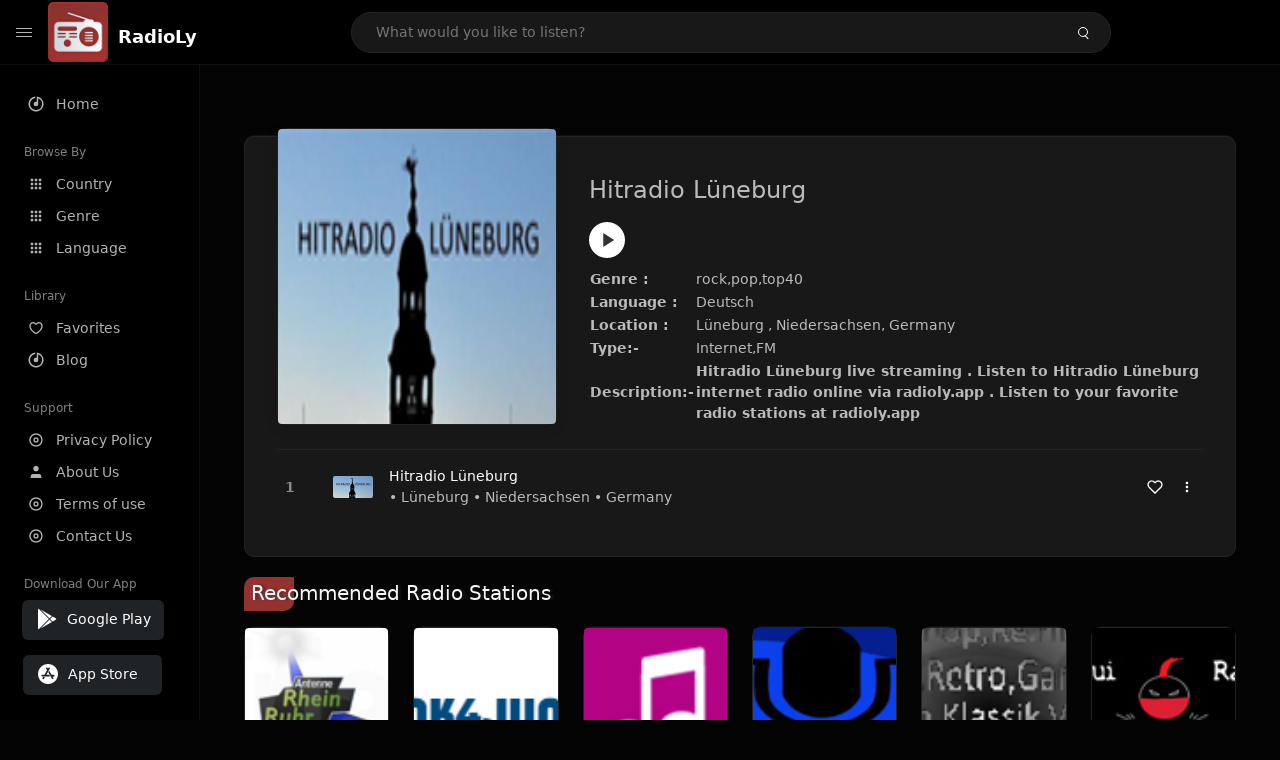

--- FILE ---
content_type: text/html; charset=UTF-8
request_url: https://radioly.app/radio/de.hitradio/
body_size: 11697
content:
<!DOCTYPE html><html lang="en"><head> <meta charset="UTF-8"> <meta name="viewport" content="width=device-width, user-scalable=no, initial-scale=1.0, maximum-scale=1.0, minimum-scale=1.0"> <meta http-equiv="X-UA-Compatible" content="ie=edge"> <title>Hitradio Lüneburg FM Listen Live Online | Niedersachsen, Germany - RadioLy</title><meta name="description" content="Listen Online Hitradio Lüneburg FM live from Niedersachsen, Germany and more than 50000 worldwide online radio stations including rock,pop,top40 and many more. "> <meta name="keywords" content="Radio Station, Live Radio, Online Radio, Radio Tuner, Local Radio, AM Radio, AM FM Radio, FM Radio"><meta property="al:web:url" content="https://radioly.app/radio/de.hitradio/" /><meta property="og:site_name" content="RadioLy"><meta property="og:title" content="Hitradio Lüneburg FM Listen Live Online | Niedersachsen, Germany - RadioLy" /><meta property="og:image" content="https://d371i8ihhgym7w.cloudfront.net/37076.png"><meta property="og:url" content="https://radioly.app/radio/de.hitradio/" /><meta property="og:description" content="Listen Online Hitradio Lüneburg FM live from Niedersachsen, Germany and more than 50000 worldwide online radio stations including rock,pop,top40 and many more." /><meta name="twitter:card" content="summary" /><meta name="twitter:title" content="Hitradio Lüneburg FM Listen Live Online | Niedersachsen, Germany - RadioLy" /><meta name="twitter:url" content="https://radioly.app/radio/de.hitradio/" /><meta property="twitter:image" content="https://d371i8ihhgym7w.cloudfront.net/37076.png"><meta name="twitter:description" content="Listen Online Hitradio Lüneburg FM live from Niedersachsen, Germany and more than 50000 worldwide online radio stations including rock,pop,top40 and many more.." /><link rel="canonical" href="https://radioly.app/radio/de.hitradio/">  <link href="https://radioly.app/RadioLy.ico" rel="icon" sizes="32x32"> <link href="https://radioly.app/RadioLy.ico" rel="icon" sizes="192x192">  <link rel="apple-touch-icon" href="https://radioly.app/RadioLy.ico"> <link rel="apple-touch-icon" sizes="152x152" href="https://radioly.app/RadioLy.ico"> <link rel="apple-touch-icon" sizes="180x180" href="https://radioly.app/RadioLy.ico"> <link rel="apple-touch-icon" sizes="167x167" href="https://radioly.app/RadioLy.ico">  <link rel="preconnect" href="https://fonts.googleapis.com"> <link rel="preconnect" href="https://fonts.gstatic.com" crossorigin> <link href="https://fonts.googleapis.com/css2?family=Open+Sans:wght@300;400;500;600;700;800&display=swap" rel="stylesheet">  <link rel="stylesheet" href="https://radioly.app/css/vendors.bundle.css" type="text/css"> <link rel="stylesheet" href="https://radioly.app/css/styles.css" type="text/css">   <script>var base_url = 'https://radioly.app/';</script> <script async src="https://www.googletagmanager.com/gtag/js?id=UA-133828896-1"></script><script> window.dataLayer = window.dataLayer || []; function gtag(){dataLayer.push(arguments);} gtag('js', new Date()); gtag('config', 'UA-133828896-1');</script><script type="text/javascript" src="//monu.delivery/site/c/9/fc5c75-7d49-4288-b9fe-92275e04f36e.js" data-cfasync="false"></script></head><style>body.pb-theme-dark { background-color: #040404 !important;}</style><body class="pb-theme-dark"> <div id="pb_wrapper"> <div id="pb_progress"></div>  <header id="pb_header"><div class="pb-header-container"> <div class="pb-header-left"> <button type="button" id="pb_hamburger"> <span class="pb-icon-nav"></span> </button>  <a style="display: block;" href="https://radioly.app/" class="pb-brand pb-brand-logo pb-page-link"> <img src="https://d371i8ihhgym7w.cloudfront.net/logo.png" alt="" style="width: 60px; border-radius: 3px; margin-right: 10px; height:60px"> </a> <a href="https://radioly.app/" class="web-title pb-brand pb-page-link" style="z-index: 1; margin-top: 8px;">RadioLy</a> </div> <div class="pb-search-form mx-sm-auto"> <input type="text" id="pb-search-input" placeholder="What would you like to listen?"> <button type="button" id="pb_search_icon" class="ms-auto btn p-0"> <i class="pb-icon-search"></i> </button>  </div><nav class="navbar flex-shrink-0"><ul class="navbar-nav flex-row align-items-center"> </ul></nav></div></header>   <aside id="pb_aside"> <nav class="navbar"> <ul class="navbar-nav"> <li class="nav-item "> <a class="nav-link pb-page-link" href="/"> <svg class="nav-link__icon" xmlns="http://www.w3.org/2000/svg" width="18" height="18" viewBox="0 0 24 24" fill="currentColor" stroke-width="2" stroke-linecap="round" stroke-linejoin="round" aria-hidden="true" role="img" focusable="false"> <g> <path fill="none" d="M0 0h24v24H0z"/> <path d="M15 4.582V12a3 3 0 1 1-2-2.83V2.05c5.053.501 9 4.765 9 9.95 0 5.523-4.477 10-10 10S2 17.523 2 12c0-5.185 3.947-9.449 9-9.95v2.012A8.001 8.001 0 0 0 12 20a8 8 0 0 0 3-15.418z"/> </g> </svg> <span class="nav-link__text">Home</span> </a> </li> <li class="nav-item mt-3"> <span class="pb-aside__title">Browse By</span> </li> <li class="nav-item "> <a class="nav-link pb-page-link" href="https://radioly.app/country/"> <svg class="nav-link__icon" xmlns="http://www.w3.org/2000/svg" width="16" height="16" viewBox="0 0 24 24" fill="currentColor" stroke-width="2" stroke-linecap="round" stroke-linejoin="round" aria-hidden="true" role="img" focusable="false"> <path d="M4 8h4V4H4v4zm6 12h4v-4h-4v4zm-6 0h4v-4H4v4zm0-6h4v-4H4v4zm6 0h4v-4h-4v4zm6-10v4h4V4h-4zm-6 4h4V4h-4v4zm6 6h4v-4h-4v4zm0 6h4v-4h-4v4z" /> </svg> <span class="nav-link__text">Country</span> </a> </li> <li class="nav-item "> <a class="nav-link pb-page-link" href="https://radioly.app/genre/"> <svg class="nav-link__icon" xmlns="http://www.w3.org/2000/svg" width="16" height="16" viewBox="0 0 24 24" fill="currentColor" stroke-width="2" stroke-linecap="round" stroke-linejoin="round" aria-hidden="true" role="img" focusable="false"> <path d="M4 8h4V4H4v4zm6 12h4v-4h-4v4zm-6 0h4v-4H4v4zm0-6h4v-4H4v4zm6 0h4v-4h-4v4zm6-10v4h4V4h-4zm-6 4h4V4h-4v4zm6 6h4v-4h-4v4zm0 6h4v-4h-4v4z" /> </svg> <span class="nav-link__text">Genre</span> </a> </li> <li class="nav-item "> <a class="nav-link pb-page-link" href="https://radioly.app/language/"> <svg class="nav-link__icon" xmlns="http://www.w3.org/2000/svg" width="16" height="16" viewBox="0 0 24 24" fill="currentColor" stroke-width="2" stroke-linecap="round" stroke-linejoin="round" aria-hidden="true" role="img" focusable="false"> <path d="M4 8h4V4H4v4zm6 12h4v-4h-4v4zm-6 0h4v-4H4v4zm0-6h4v-4H4v4zm6 0h4v-4h-4v4zm6-10v4h4V4h-4zm-6 4h4V4h-4v4zm6 6h4v-4h-4v4zm0 6h4v-4h-4v4z" /> </svg> <span class="nav-link__text">Language</span> </a> </li> <li class="nav-item mt-3"> <span class="pb-aside__title">Library</span> </li> <li class="nav-item "> <a class="nav-link pb-page-link" href="https://radioly.app/favorites/"> <svg class="nav-link__icon" xmlns="http://www.w3.org/2000/svg" width="16" height="16" viewBox="0 0 24 24" fill="currentColor" stroke-width="2" stroke-linecap="round" stroke-linejoin="round" aria-hidden="true" role="img" focusable="false"> <g> <path fill="none" d="M0 0H24V24H0z"/> <path d="M16.5 3C19.538 3 22 5.5 22 9c0 7-7.5 11-10 12.5C9.5 20 2 16 2 9c0-3.5 2.5-6 5.5-6C9.36 3 11 4 12 5c1-1 2.64-2 4.5-2zm-3.566 15.604c.881-.556 1.676-1.109 2.42-1.701C18.335 14.533 20 11.943 20 9c0-2.36-1.537-4-3.5-4-1.076 0-2.24.57-3.086 1.414L12 7.828l-1.414-1.414C9.74 5.57 8.576 5 7.5 5 5.56 5 4 6.656 4 9c0 2.944 1.666 5.533 4.645 7.903.745.592 1.54 1.145 2.421 1.7.299.189.595.37.934.572.339-.202.635-.383.934-.571z"/> </g> </svg> <span class="nav-link__text">Favorites</span> </a> </li><li class="nav-item "> <a class="nav-link pb-page-link" href="https://radioly.app/blog/"><svg class="nav-link__icon" xmlns="http://www.w3.org/2000/svg" width="18" height="18" viewBox="0 0 24 24" fill="currentColor" stroke-width="2" stroke-linecap="round" stroke-linejoin="round" aria-hidden="true" role="img" focusable="false"> <g> <path fill="none" d="M0 0h24v24H0z"/> <path d="M15 4.582V12a3 3 0 1 1-2-2.83V2.05c5.053.501 9 4.765 9 9.95 0 5.523-4.477 10-10 10S2 17.523 2 12c0-5.185 3.947-9.449 9-9.95v2.012A8.001 8.001 0 0 0 12 20a8 8 0 0 0 3-15.418z"/> </g></svg> <span class="nav-link__text">Blog</span> </a></li><li class="nav-item mt-3"> <span class="pb-aside__title">Support</span></li><li class="nav-item "> <a class="nav-link pb-page-link" href="https://radioly.app/privacy-policy/"><svg class="nav-link__icon" xmlns="http://www.w3.org/2000/svg" width="16" height="16" viewBox="0 0 24 24" fill="currentColor" stroke-width="2" stroke-linecap="round" stroke-linejoin="round" aria-hidden="true" role="img" focusable="false"> <g> <path fill="none" d="M0 0h24v24H0z"></path> <path d="M12 20a8 8 0 1 0 0-16 8 8 0 0 0 0 16zm0 2C6.477 22 2 17.523 2 12S6.477 2 12 2s10 4.477 10 10-4.477 10-10 10zm0-8a2 2 0 1 0 0-4 2 2 0 0 0 0 4zm0 2a4 4 0 1 1 0-8 4 4 0 0 1 0 8z"></path> </g> </svg> <span class="nav-link__text">Privacy Policy</span> </a></li><li class="nav-item "> <a class="nav-link pb-page-link" href="https://radioly.app/about-us/"><svg class="nav-link__icon" xmlns="http://www.w3.org/2000/svg" width="16" height="16" viewBox="0 0 24 24" fill="currentColor" stroke-width="2" stroke-linecap="round" stroke-linejoin="round" aria-hidden="true" role="img" focusable="false"> <path d="M20 21v-2a4 4 0 0 0-4-4H8a4 4 0 0 0-4 4v2"></path><circle cx="12" cy="7" r="4"></circle> </svg> <span class="nav-link__text">About Us</span> </a></li><li class="nav-item "> <a class="nav-link pb-page-link" href="https://radioly.app/terms-and-condition/"><svg class="nav-link__icon" xmlns="http://www.w3.org/2000/svg" width="16" height="16" viewBox="0 0 24 24" fill="currentColor" stroke-width="2" stroke-linecap="round" stroke-linejoin="round" aria-hidden="true" role="img" focusable="false"> <g> <path fill="none" d="M0 0h24v24H0z"></path> <path d="M12 20a8 8 0 1 0 0-16 8 8 0 0 0 0 16zm0 2C6.477 22 2 17.523 2 12S6.477 2 12 2s10 4.477 10 10-4.477 10-10 10zm0-8a2 2 0 1 0 0-4 2 2 0 0 0 0 4zm0 2a4 4 0 1 1 0-8 4 4 0 0 1 0 8z"></path> </g> </svg> <span class="nav-link__text">Terms of use</span> </a></li><li class="nav-item "> <a class="nav-link pb-page-link" href="https://radioly.app/contact-us/"><svg class="nav-link__icon" xmlns="http://www.w3.org/2000/svg" width="16" height="16" viewBox="0 0 24 24" fill="currentColor" stroke-width="2" stroke-linecap="round" stroke-linejoin="round" aria-hidden="true" role="img" focusable="false"> <g> <path fill="none" d="M0 0h24v24H0z"></path> <path d="M12 20a8 8 0 1 0 0-16 8 8 0 0 0 0 16zm0 2C6.477 22 2 17.523 2 12S6.477 2 12 2s10 4.477 10 10-4.477 10-10 10zm0-8a2 2 0 1 0 0-4 2 2 0 0 0 0 4zm0 2a4 4 0 1 1 0-8 4 4 0 0 1 0 8z"></path> </g> </svg> <span class="nav-link__text">Contact Us</span> </a></li><li class="nav-item mt-3"><span class="pb-aside__title">Download Our App</span></li><li class="nav-item"> <div style="margin-left: 14px;" class="d-flex align-items-center pb-app-download"> <a href="https://play.google.com/store/apps/details?id=com.onlineradio.radiofm&hl=en&gl=us" class="btn d-flex align-items-center ms-2" target="_blank"> <svg viewBox="0 0 24 24" width="24" height="24"> <path fill="none" d="M0 0h24v24H0z"></path> <path fill="currentColor" d="M3.609 1.814L13.792 12 3.61 22.186a.996.996 0 0 1-.61-.92V2.734a1 1 0 0 1 .609-.92zm10.89 10.893l2.302 2.302-10.937 6.333 8.635-8.635zm3.199-3.198l2.807 1.626a1 1 0 0 1 0 1.73l-2.808 1.626L15.206 12l2.492-2.491zM5.864 2.658L16.802 8.99l-2.303 2.303-8.635-8.635z"></path> </svg> <span class="ms-2">Google Play</span> </a> </div><div style="margin-left: 23px;margin-top: 15px;" class="d-flex align-items-center pb-app-download"><a href="https://itunes.apple.com/in/app/radio-hub-app/id1440995773?mt=8" class="btn d-flex align-items-center" style="width: 139px;" target="_blank"> <svg viewBox="0 0 24 24" width="24" height="24"> <path fill="none" d="M0 0h24v24H0z"></path> <path fill="currentColor" d="M12 2c5.523 0 10 4.477 10 10s-4.477 10-10 10S2 17.523 2 12 6.477 2 12 2zM8.823 15.343c-.395-.477-.886-.647-1.479-.509l-.15.041-.59 1.016a.823.823 0 0 0 1.366.916l.062-.093.79-1.371zM13.21 8.66c-.488.404-.98 1.597-.29 2.787l3.04 5.266a.824.824 0 0 0 1.476-.722l-.049-.1-.802-1.392h1.19a.82.82 0 0 0 .822-.823.82.82 0 0 0-.72-.816l-.103-.006h-2.14L13.44 9.057l-.23-.396zm.278-3.044a.825.825 0 0 0-1.063.21l-.062.092-.367.633-.359-.633a.824.824 0 0 0-1.476.722l.049.1.838 1.457-2.685 4.653H6.266a.82.82 0 0 0-.822.822c0 .421.312.766.719.817l.103.006h7.48c.34-.64-.06-1.549-.81-1.638l-.121-.007h-2.553l3.528-6.11a.823.823 0 0 0-.302-1.124z"></path> </svg> <span class="ms-2">App Store</span></a><div/></li> </ul> </nav>  <footer class="pb-footer"> <p class="text-muted pb-copy">@2025 RadioLy</p> </footer> </aside> <main id="pb_main"> <div class="pb-main-container"><div id="mmt-f29d6e76-9e6a-48c1-9556-3c66002ebf7c"></div><script type="text/javascript" data-cfasync="false">$MMT = window.$MMT || {}; $MMT.cmd = $MMT.cmd || [];$MMT.cmd.push(function(){ $MMT.display.slots.push(["f29d6e76-9e6a-48c1-9556-3c66002ebf7c"]); })</script> <div class="pb-card pb-card--collection nsofts_border"> <div style="margin-top:15px" class="pb-card--collection__head"> <div class="pb-card--collection__cover nsofts_border"> <img style="height: 100%;" onerror="this.src='https://d371i8ihhgym7w.cloudfront.net/logo.png';" src="https://d371i8ihhgym7w.cloudfront.net/37076.png" alt="Hitradio Lüneburg"> </div> <div class="pb-card--collection__content"> <h1>Hitradio Lüneburg</h1><button type="button" style="display: inline-block !important; margin-top: 10px;" class="pb-btn-play" data-play-id="81923"></button><table style="margin-top: 10px;"> <tbody> <tr> <th>Genre :</th> <td >rock,pop,top40</td> </tr> <tr > <th >Language :</th> <td >Deutsch</td> </tr> <tr > <th >Location :</th> <td > Lüneburg , Niedersachsen, Germany</td> </tr> <tr > <th >Type:-</th> <td >Internet,FM</td> </tr> <tr> <th>Description:-</th> <th> Hitradio Lüneburg live streaming . Listen to Hitradio Lüneburg internet radio online via radioly.app . Listen to your favorite radio stations at radioly.app </th> </tr> </tbody></table> </div> </div> <div class="pb-card--collection__body"> <ul class="pb-collection-list"> <li class="pb-collection-list__item" data-audio-id="81923" data-audio-name="Hitradio Lüneburg" data-audio-artist="rock,pop,top40" data-audio-album="rock,pop,top40" data-audio-url="https://fmradiohub.in/radio?url=http://hitradio1.stream.laut.fm/hitradio1" data-audio-cover="https://d371i8ihhgym7w.cloudfront.net/37076.png"> <button type="button" class="pb-btn-play" data-play-id="81923"></button> <span class="pb-collection-list__item__number"></span> <div class="pb-collection-list__cover" data-play-id="81923"> <img onerror="this.src='https://d371i8ihhgym7w.cloudfront.net/logo.png';" src="https://d371i8ihhgym7w.cloudfront.net/37076.png" alt=""> <div class="pb-collection-list__cover__content"> <span class="pb-collection-list__cover__title">Hitradio Lüneburg</span> <span class="pb-collection-list__cover__sub-title" > • Lüneburg • Niedersachsen • Germany</span> </div> </div> <button class="pb-btn-fav d-inline-flex align-items-center" data-fav-id="81923"> <svg xmlns="http://www.w3.org/2000/svg" width="16" height="16" viewBox="0 0 24 24" fill="none" stroke="currentColor" stroke-width="2" stroke-linecap="round" stroke-linejoin="round"> <path d="M20.84 4.61a5.5 5.5 0 0 0-7.78 0L12 5.67l-1.06-1.06a5.5 5.5 0 0 0-7.78 7.78l1.06 1.06L12 21.23l7.78-7.78 1.06-1.06a5.5 5.5 0 0 0 0-7.78z" /> </svg> </button> <div class="dropdown"> <a href="javascript:void(0);" data-bs-toggle="dropdown"> <svg xmlns="http://www.w3.org/2000/svg" width="16" height="16" viewBox="0 0 24 24" fill="currentColor" stroke="currentColor" stroke-width="0" stroke-linecap="round" stroke-linejoin="round"> <circle cx="12" cy="12" r="2"></circle> <circle cx="12" cy="6" r="2"></circle> <circle cx="12" cy="18" r="2"></circle> </svg> </a> <ul class="dropdown-menu dropdown-menu-end"> <li><a class="dropdown-item pb-btn-np" href="javascript:void(0)" data-play-id="81923">Next to play</a></li> <li><a class="dropdown-item pb-btn-aq" href="javascript:void(0)" data-play-id="81923">Add to queue</a></li> <li><a class="dropdown-item" href="javascript:void(0);" data-share-id="de.hitradio/" data-bs-toggle="modal" data-bs-target="#pb_share_music">Share</a></li> <li><hr class="dropdown-divider"></li> <li><a class="dropdown-item pb-btn-p" href="javascript:void(0)" data-play-id="81923">Play</a></li> </ul> </div> </li> </ul> </div> </div> <div style="margin-top:20px" class="mb-3"> <h5 class="ns-title-bar">Recommended Radio Stations</h5> </div> <div class="swiper-section mb-4"> <div class="swiper" data-slides="6" grid-rows="2"> <div class="swiper-wrapper"> <div class="swiper-slide"> <div class="pb-card pb-card--cover nsofts_border" data-audio-id="82607" data-audio-name="Antenne Rhein Ruhr" data-audio-artist="dance,pop,hits" data-audio-country="DE" data-audio-url="https://fmradiohub.in/radio?url=http://antennerheinruhr.stream.laut.fm/antennerheinruhr?t302=2020-05-22_11-34-18&uuid=60433eed-ee5b-4c01-9467-eb25b4fe5d7e" data-audio-cover="https://d371i8ihhgym7w.cloudfront.net/37760.png"> <div class="pb-card__head dropdown"> <a href="javascript:void(0);" data-bs-toggle="dropdown"> <svg xmlns="http://www.w3.org/2000/svg" width="16" height="16" viewBox="0 0 24 24" fill="currentColor" stroke="currentColor" stroke-width="0" stroke-linecap="round" stroke-linejoin="round"> <circle cx="12" cy="12" r="2"></circle> <circle cx="12" cy="6" r="2"></circle> <circle cx="12" cy="18" r="2"></circle> </svg> </a> <ul class="dropdown-menu"> <li><a class="dropdown-item pb-btn-np" href="javascript:void(0)" data-play-id="82607">Next to play</a></li> <li><a class="dropdown-item pb-btn-aq" href="javascript:void(0)" data-play-id="82607">Add to queue</a></li> <li><a class="dropdown-item pb-btn-fav" href="javascript:void(0)" data-fav-id="82607">Favorites</a></li> <li><a class="dropdown-item" href="javascript:void(0);" data-share-id="de.antennerheinruhr/" data-bs-toggle="modal" data-bs-target="#pb_share_music">Share</a></li> <li><hr class="dropdown-divider"></li> <li><a class="dropdown-item pb-btn-p" href="javascript:void(0)" data-play-id="82607">Play</a></li> </ul> </div> <div class="pb-card__image" > <a class="pb-page-link" href="https://radioly.app/radio/de.antennerheinruhr/"><img onerror="this.src='https://d371i8ihhgym7w.cloudfront.net/logo.png';" src="https://d371i8ihhgym7w.cloudfront.net/37760.png" alt="Antenne Rhein Ruhr"></a> <button type="button" class="pb-btn-play" data-play-id="82607"></button> </div> <div class="pb-card__content"> <div class="pb-card__content__text"> <a href="https://radioly.app/radio/de.antennerheinruhr/"class="pb-card__title pb-page-link">Antenne Rhein Ruhr</a> <a href="https://radioly.app/radio/de.antennerheinruhr/" class="pb-card__sub-title pb-page-link">dance,pop,hits</a> </div> </div> </div> </div> <div class="swiper-slide"> <div class="pb-card pb-card--cover nsofts_border" data-audio-id="82608" data-audio-name="Funk4Junks" data-audio-artist="hip-hop,funk" data-audio-country="de" data-audio-url="https://fmradiohub.in/radio?url=http://funk4junks.stream.laut.fm/funk4junks" data-audio-cover="https://d371i8ihhgym7w.cloudfront.net/37761.png"> <div class="pb-card__head dropdown"> <a href="javascript:void(0);" data-bs-toggle="dropdown"> <svg xmlns="http://www.w3.org/2000/svg" width="16" height="16" viewBox="0 0 24 24" fill="currentColor" stroke="currentColor" stroke-width="0" stroke-linecap="round" stroke-linejoin="round"> <circle cx="12" cy="12" r="2"></circle> <circle cx="12" cy="6" r="2"></circle> <circle cx="12" cy="18" r="2"></circle> </svg> </a> <ul class="dropdown-menu"> <li><a class="dropdown-item pb-btn-np" href="javascript:void(0)" data-play-id="82608">Next to play</a></li> <li><a class="dropdown-item pb-btn-aq" href="javascript:void(0)" data-play-id="82608">Add to queue</a></li> <li><a class="dropdown-item pb-btn-fav" href="javascript:void(0)" data-fav-id="82608">Favorites</a></li> <li><a class="dropdown-item" href="javascript:void(0);" data-share-id="de.funk4junks/" data-bs-toggle="modal" data-bs-target="#pb_share_music">Share</a></li> <li><hr class="dropdown-divider"></li> <li><a class="dropdown-item pb-btn-p" href="javascript:void(0)" data-play-id="82608">Play</a></li> </ul> </div> <div class="pb-card__image" > <a class="pb-page-link" href="https://radioly.app/radio/de.funk4junks/"><img onerror="this.src='https://d371i8ihhgym7w.cloudfront.net/logo.png';" src="https://d371i8ihhgym7w.cloudfront.net/37761.png" alt="Funk4Junks"></a> <button type="button" class="pb-btn-play" data-play-id="82608"></button> </div> <div class="pb-card__content"> <div class="pb-card__content__text"> <a href="https://radioly.app/radio/de.funk4junks/"class="pb-card__title pb-page-link">Funk4Junks</a> <a href="https://radioly.app/radio/de.funk4junks/" class="pb-card__sub-title pb-page-link">hip-hop,funk</a> </div> </div> </div> </div> <div class="swiper-slide"> <div class="pb-card pb-card--cover nsofts_border" data-audio-id="82609" data-audio-name="NC Radio" data-audio-artist="pop,news,talk,hits" data-audio-country="de" data-audio-url="https://fmradiohub.in/radio?url=http://stream1.laut.fm/ncradio" data-audio-cover="https://d371i8ihhgym7w.cloudfront.net/37762.png"> <div class="pb-card__head dropdown"> <a href="javascript:void(0);" data-bs-toggle="dropdown"> <svg xmlns="http://www.w3.org/2000/svg" width="16" height="16" viewBox="0 0 24 24" fill="currentColor" stroke="currentColor" stroke-width="0" stroke-linecap="round" stroke-linejoin="round"> <circle cx="12" cy="12" r="2"></circle> <circle cx="12" cy="6" r="2"></circle> <circle cx="12" cy="18" r="2"></circle> </svg> </a> <ul class="dropdown-menu"> <li><a class="dropdown-item pb-btn-np" href="javascript:void(0)" data-play-id="82609">Next to play</a></li> <li><a class="dropdown-item pb-btn-aq" href="javascript:void(0)" data-play-id="82609">Add to queue</a></li> <li><a class="dropdown-item pb-btn-fav" href="javascript:void(0)" data-fav-id="82609">Favorites</a></li> <li><a class="dropdown-item" href="javascript:void(0);" data-share-id="de.nc/" data-bs-toggle="modal" data-bs-target="#pb_share_music">Share</a></li> <li><hr class="dropdown-divider"></li> <li><a class="dropdown-item pb-btn-p" href="javascript:void(0)" data-play-id="82609">Play</a></li> </ul> </div> <div class="pb-card__image" > <a class="pb-page-link" href="https://radioly.app/radio/de.nc/"><img onerror="this.src='https://d371i8ihhgym7w.cloudfront.net/logo.png';" src="https://d371i8ihhgym7w.cloudfront.net/37762.png" alt="NC Radio"></a> <button type="button" class="pb-btn-play" data-play-id="82609"></button> </div> <div class="pb-card__content"> <div class="pb-card__content__text"> <a href="https://radioly.app/radio/de.nc/"class="pb-card__title pb-page-link">NC Radio</a> <a href="https://radioly.app/radio/de.nc/" class="pb-card__sub-title pb-page-link">pop,news,talk,hits</a> </div> </div> </div> </div> <div class="swiper-slide"> <div class="pb-card pb-card--cover nsofts_border" data-audio-id="82610" data-audio-name="Web Radio Power" data-audio-artist="rock,pop,hits" data-audio-country="de" data-audio-url="https://fmradiohub.in/radio?url=http://webradio-power.stream.laut.fm/webradio-power" data-audio-cover="https://d371i8ihhgym7w.cloudfront.net/37763.png"> <div class="pb-card__head dropdown"> <a href="javascript:void(0);" data-bs-toggle="dropdown"> <svg xmlns="http://www.w3.org/2000/svg" width="16" height="16" viewBox="0 0 24 24" fill="currentColor" stroke="currentColor" stroke-width="0" stroke-linecap="round" stroke-linejoin="round"> <circle cx="12" cy="12" r="2"></circle> <circle cx="12" cy="6" r="2"></circle> <circle cx="12" cy="18" r="2"></circle> </svg> </a> <ul class="dropdown-menu"> <li><a class="dropdown-item pb-btn-np" href="javascript:void(0)" data-play-id="82610">Next to play</a></li> <li><a class="dropdown-item pb-btn-aq" href="javascript:void(0)" data-play-id="82610">Add to queue</a></li> <li><a class="dropdown-item pb-btn-fav" href="javascript:void(0)" data-fav-id="82610">Favorites</a></li> <li><a class="dropdown-item" href="javascript:void(0);" data-share-id="de.webpower/" data-bs-toggle="modal" data-bs-target="#pb_share_music">Share</a></li> <li><hr class="dropdown-divider"></li> <li><a class="dropdown-item pb-btn-p" href="javascript:void(0)" data-play-id="82610">Play</a></li> </ul> </div> <div class="pb-card__image" > <a class="pb-page-link" href="https://radioly.app/radio/de.webpower/"><img onerror="this.src='https://d371i8ihhgym7w.cloudfront.net/logo.png';" src="https://d371i8ihhgym7w.cloudfront.net/37763.png" alt="Web Radio Power"></a> <button type="button" class="pb-btn-play" data-play-id="82610"></button> </div> <div class="pb-card__content"> <div class="pb-card__content__text"> <a href="https://radioly.app/radio/de.webpower/"class="pb-card__title pb-page-link">Web Radio Power</a> <a href="https://radioly.app/radio/de.webpower/" class="pb-card__sub-title pb-page-link">rock,pop,hits</a> </div> </div> </div> </div> <div class="swiper-slide"> <div class="pb-card pb-card--cover nsofts_border" data-audio-id="82611" data-audio-name="Genreswitch" data-audio-artist="pop,hip-hop,hits" data-audio-country="de" data-audio-url="https://fmradiohub.in/radio?url=http://genreswitch.stream.laut.fm/genreswitch" data-audio-cover="https://d371i8ihhgym7w.cloudfront.net/37764.png"> <div class="pb-card__head dropdown"> <a href="javascript:void(0);" data-bs-toggle="dropdown"> <svg xmlns="http://www.w3.org/2000/svg" width="16" height="16" viewBox="0 0 24 24" fill="currentColor" stroke="currentColor" stroke-width="0" stroke-linecap="round" stroke-linejoin="round"> <circle cx="12" cy="12" r="2"></circle> <circle cx="12" cy="6" r="2"></circle> <circle cx="12" cy="18" r="2"></circle> </svg> </a> <ul class="dropdown-menu"> <li><a class="dropdown-item pb-btn-np" href="javascript:void(0)" data-play-id="82611">Next to play</a></li> <li><a class="dropdown-item pb-btn-aq" href="javascript:void(0)" data-play-id="82611">Add to queue</a></li> <li><a class="dropdown-item pb-btn-fav" href="javascript:void(0)" data-fav-id="82611">Favorites</a></li> <li><a class="dropdown-item" href="javascript:void(0);" data-share-id="de.genreswitch/" data-bs-toggle="modal" data-bs-target="#pb_share_music">Share</a></li> <li><hr class="dropdown-divider"></li> <li><a class="dropdown-item pb-btn-p" href="javascript:void(0)" data-play-id="82611">Play</a></li> </ul> </div> <div class="pb-card__image" > <a class="pb-page-link" href="https://radioly.app/radio/de.genreswitch/"><img onerror="this.src='https://d371i8ihhgym7w.cloudfront.net/logo.png';" src="https://d371i8ihhgym7w.cloudfront.net/37764.png" alt="Genreswitch"></a> <button type="button" class="pb-btn-play" data-play-id="82611"></button> </div> <div class="pb-card__content"> <div class="pb-card__content__text"> <a href="https://radioly.app/radio/de.genreswitch/"class="pb-card__title pb-page-link">Genreswitch</a> <a href="https://radioly.app/radio/de.genreswitch/" class="pb-card__sub-title pb-page-link">pop,hip-hop,hits</a> </div> </div> </div> </div> <div class="swiper-slide"> <div class="pb-card pb-card--cover nsofts_border" data-audio-id="82612" data-audio-name="Katzui Radio" data-audio-artist="rock,90s,80s,punk" data-audio-country="de" data-audio-url="https://fmradiohub.in/radio?url=http://katzui-radio.stream.laut.fm/katzui-radio" data-audio-cover="https://d371i8ihhgym7w.cloudfront.net/37765.png"> <div class="pb-card__head dropdown"> <a href="javascript:void(0);" data-bs-toggle="dropdown"> <svg xmlns="http://www.w3.org/2000/svg" width="16" height="16" viewBox="0 0 24 24" fill="currentColor" stroke="currentColor" stroke-width="0" stroke-linecap="round" stroke-linejoin="round"> <circle cx="12" cy="12" r="2"></circle> <circle cx="12" cy="6" r="2"></circle> <circle cx="12" cy="18" r="2"></circle> </svg> </a> <ul class="dropdown-menu"> <li><a class="dropdown-item pb-btn-np" href="javascript:void(0)" data-play-id="82612">Next to play</a></li> <li><a class="dropdown-item pb-btn-aq" href="javascript:void(0)" data-play-id="82612">Add to queue</a></li> <li><a class="dropdown-item pb-btn-fav" href="javascript:void(0)" data-fav-id="82612">Favorites</a></li> <li><a class="dropdown-item" href="javascript:void(0);" data-share-id="de.katzui/" data-bs-toggle="modal" data-bs-target="#pb_share_music">Share</a></li> <li><hr class="dropdown-divider"></li> <li><a class="dropdown-item pb-btn-p" href="javascript:void(0)" data-play-id="82612">Play</a></li> </ul> </div> <div class="pb-card__image" > <a class="pb-page-link" href="https://radioly.app/radio/de.katzui/"><img onerror="this.src='https://d371i8ihhgym7w.cloudfront.net/logo.png';" src="https://d371i8ihhgym7w.cloudfront.net/37765.png" alt="Katzui Radio"></a> <button type="button" class="pb-btn-play" data-play-id="82612"></button> </div> <div class="pb-card__content"> <div class="pb-card__content__text"> <a href="https://radioly.app/radio/de.katzui/"class="pb-card__title pb-page-link">Katzui Radio</a> <a href="https://radioly.app/radio/de.katzui/" class="pb-card__sub-title pb-page-link">rock,90s,80s,punk</a> </div> </div> </div> </div> <div class="swiper-slide"> <div class="pb-card pb-card--cover nsofts_border" data-audio-id="82613" data-audio-name="Das Bremer Party Radio" data-audio-artist="dance,top40,hits" data-audio-country="DE" data-audio-url="https://dasbremerpartyradio.stream.laut.fm/dasbremerpartyradio?t302=2023-02-06_06-46-48&uuid=d2a2573c-3a42-44b3-a6da-726c06ba164e" data-audio-cover="https://d371i8ihhgym7w.cloudfront.net/37766.png"> <div class="pb-card__head dropdown"> <a href="javascript:void(0);" data-bs-toggle="dropdown"> <svg xmlns="http://www.w3.org/2000/svg" width="16" height="16" viewBox="0 0 24 24" fill="currentColor" stroke="currentColor" stroke-width="0" stroke-linecap="round" stroke-linejoin="round"> <circle cx="12" cy="12" r="2"></circle> <circle cx="12" cy="6" r="2"></circle> <circle cx="12" cy="18" r="2"></circle> </svg> </a> <ul class="dropdown-menu"> <li><a class="dropdown-item pb-btn-np" href="javascript:void(0)" data-play-id="82613">Next to play</a></li> <li><a class="dropdown-item pb-btn-aq" href="javascript:void(0)" data-play-id="82613">Add to queue</a></li> <li><a class="dropdown-item pb-btn-fav" href="javascript:void(0)" data-fav-id="82613">Favorites</a></li> <li><a class="dropdown-item" href="javascript:void(0);" data-share-id="de.dasbremerparty/" data-bs-toggle="modal" data-bs-target="#pb_share_music">Share</a></li> <li><hr class="dropdown-divider"></li> <li><a class="dropdown-item pb-btn-p" href="javascript:void(0)" data-play-id="82613">Play</a></li> </ul> </div> <div class="pb-card__image" > <a class="pb-page-link" href="https://radioly.app/radio/de.dasbremerparty/"><img onerror="this.src='https://d371i8ihhgym7w.cloudfront.net/logo.png';" src="https://d371i8ihhgym7w.cloudfront.net/37766.png" alt="Das Bremer Party Radio"></a> <button type="button" class="pb-btn-play" data-play-id="82613"></button> </div> <div class="pb-card__content"> <div class="pb-card__content__text"> <a href="https://radioly.app/radio/de.dasbremerparty/"class="pb-card__title pb-page-link">Das Bremer Party Radio</a> <a href="https://radioly.app/radio/de.dasbremerparty/" class="pb-card__sub-title pb-page-link">dance,top40,hits</a> </div> </div> </div> </div> <div class="swiper-slide"> <div class="pb-card pb-card--cover nsofts_border" data-audio-id="82614" data-audio-name="Radio Wuff" data-audio-artist="dance,electronic,pop,hits" data-audio-country="de" data-audio-url="https://fmradiohub.in/radio?url=http://stream3.laut.fm/radiowuff" data-audio-cover="https://d371i8ihhgym7w.cloudfront.net/37767.png"> <div class="pb-card__head dropdown"> <a href="javascript:void(0);" data-bs-toggle="dropdown"> <svg xmlns="http://www.w3.org/2000/svg" width="16" height="16" viewBox="0 0 24 24" fill="currentColor" stroke="currentColor" stroke-width="0" stroke-linecap="round" stroke-linejoin="round"> <circle cx="12" cy="12" r="2"></circle> <circle cx="12" cy="6" r="2"></circle> <circle cx="12" cy="18" r="2"></circle> </svg> </a> <ul class="dropdown-menu"> <li><a class="dropdown-item pb-btn-np" href="javascript:void(0)" data-play-id="82614">Next to play</a></li> <li><a class="dropdown-item pb-btn-aq" href="javascript:void(0)" data-play-id="82614">Add to queue</a></li> <li><a class="dropdown-item pb-btn-fav" href="javascript:void(0)" data-fav-id="82614">Favorites</a></li> <li><a class="dropdown-item" href="javascript:void(0);" data-share-id="de.wuff/" data-bs-toggle="modal" data-bs-target="#pb_share_music">Share</a></li> <li><hr class="dropdown-divider"></li> <li><a class="dropdown-item pb-btn-p" href="javascript:void(0)" data-play-id="82614">Play</a></li> </ul> </div> <div class="pb-card__image" > <a class="pb-page-link" href="https://radioly.app/radio/de.wuff/"><img onerror="this.src='https://d371i8ihhgym7w.cloudfront.net/logo.png';" src="https://d371i8ihhgym7w.cloudfront.net/37767.png" alt="Radio Wuff"></a> <button type="button" class="pb-btn-play" data-play-id="82614"></button> </div> <div class="pb-card__content"> <div class="pb-card__content__text"> <a href="https://radioly.app/radio/de.wuff/"class="pb-card__title pb-page-link">Radio Wuff</a> <a href="https://radioly.app/radio/de.wuff/" class="pb-card__sub-title pb-page-link">dance,electronic,pop,hits</a> </div> </div> </div> </div> <div class="swiper-slide"> <div class="pb-card pb-card--cover nsofts_border" data-audio-id="82615" data-audio-name="Neo5 FM" data-audio-artist="rock,indie,alternative,punk" data-audio-country="de" data-audio-url="https://fmradiohub.in/radio?url=http://stream.neo-five.de:8422/live" data-audio-cover="https://d371i8ihhgym7w.cloudfront.net/37768.png"> <div class="pb-card__head dropdown"> <a href="javascript:void(0);" data-bs-toggle="dropdown"> <svg xmlns="http://www.w3.org/2000/svg" width="16" height="16" viewBox="0 0 24 24" fill="currentColor" stroke="currentColor" stroke-width="0" stroke-linecap="round" stroke-linejoin="round"> <circle cx="12" cy="12" r="2"></circle> <circle cx="12" cy="6" r="2"></circle> <circle cx="12" cy="18" r="2"></circle> </svg> </a> <ul class="dropdown-menu"> <li><a class="dropdown-item pb-btn-np" href="javascript:void(0)" data-play-id="82615">Next to play</a></li> <li><a class="dropdown-item pb-btn-aq" href="javascript:void(0)" data-play-id="82615">Add to queue</a></li> <li><a class="dropdown-item pb-btn-fav" href="javascript:void(0)" data-fav-id="82615">Favorites</a></li> <li><a class="dropdown-item" href="javascript:void(0);" data-share-id="de.neo5/" data-bs-toggle="modal" data-bs-target="#pb_share_music">Share</a></li> <li><hr class="dropdown-divider"></li> <li><a class="dropdown-item pb-btn-p" href="javascript:void(0)" data-play-id="82615">Play</a></li> </ul> </div> <div class="pb-card__image" > <a class="pb-page-link" href="https://radioly.app/radio/de.neo5/"><img onerror="this.src='https://d371i8ihhgym7w.cloudfront.net/logo.png';" src="https://d371i8ihhgym7w.cloudfront.net/37768.png" alt="Neo5 FM"></a> <button type="button" class="pb-btn-play" data-play-id="82615"></button> </div> <div class="pb-card__content"> <div class="pb-card__content__text"> <a href="https://radioly.app/radio/de.neo5/"class="pb-card__title pb-page-link">Neo5 FM</a> <a href="https://radioly.app/radio/de.neo5/" class="pb-card__sub-title pb-page-link">rock,indie,alternative,punk</a> </div> </div> </div> </div> <div class="swiper-slide"> <div class="pb-card pb-card--cover nsofts_border" data-audio-id="82616" data-audio-name="PlastikMekka" data-audio-artist="dance,rock,pop,hip-hop,soul,funk" data-audio-country="DE" data-audio-url="https://fmradiohub.in/radio?url=http://stream1.laut.fm/plastikmekka" data-audio-cover="https://d371i8ihhgym7w.cloudfront.net/37769.png"> <div class="pb-card__head dropdown"> <a href="javascript:void(0);" data-bs-toggle="dropdown"> <svg xmlns="http://www.w3.org/2000/svg" width="16" height="16" viewBox="0 0 24 24" fill="currentColor" stroke="currentColor" stroke-width="0" stroke-linecap="round" stroke-linejoin="round"> <circle cx="12" cy="12" r="2"></circle> <circle cx="12" cy="6" r="2"></circle> <circle cx="12" cy="18" r="2"></circle> </svg> </a> <ul class="dropdown-menu"> <li><a class="dropdown-item pb-btn-np" href="javascript:void(0)" data-play-id="82616">Next to play</a></li> <li><a class="dropdown-item pb-btn-aq" href="javascript:void(0)" data-play-id="82616">Add to queue</a></li> <li><a class="dropdown-item pb-btn-fav" href="javascript:void(0)" data-fav-id="82616">Favorites</a></li> <li><a class="dropdown-item" href="javascript:void(0);" data-share-id="de.plastikmekka/" data-bs-toggle="modal" data-bs-target="#pb_share_music">Share</a></li> <li><hr class="dropdown-divider"></li> <li><a class="dropdown-item pb-btn-p" href="javascript:void(0)" data-play-id="82616">Play</a></li> </ul> </div> <div class="pb-card__image" > <a class="pb-page-link" href="https://radioly.app/radio/de.plastikmekka/"><img onerror="this.src='https://d371i8ihhgym7w.cloudfront.net/logo.png';" src="https://d371i8ihhgym7w.cloudfront.net/37769.png" alt="PlastikMekka"></a> <button type="button" class="pb-btn-play" data-play-id="82616"></button> </div> <div class="pb-card__content"> <div class="pb-card__content__text"> <a href="https://radioly.app/radio/de.plastikmekka/"class="pb-card__title pb-page-link">PlastikMekka</a> <a href="https://radioly.app/radio/de.plastikmekka/" class="pb-card__sub-title pb-page-link">dance,rock,pop,hip-hop,soul,funk</a> </div> </div> </div> </div> <div class="swiper-slide"> <div class="pb-card pb-card--cover nsofts_border" data-audio-id="82617" data-audio-name="Radio Powermix" data-audio-artist="pop,techno" data-audio-country="DE" data-audio-url="https://cast.iplayradio.net:9500/stream" data-audio-cover="https://d371i8ihhgym7w.cloudfront.net/37770.png"> <div class="pb-card__head dropdown"> <a href="javascript:void(0);" data-bs-toggle="dropdown"> <svg xmlns="http://www.w3.org/2000/svg" width="16" height="16" viewBox="0 0 24 24" fill="currentColor" stroke="currentColor" stroke-width="0" stroke-linecap="round" stroke-linejoin="round"> <circle cx="12" cy="12" r="2"></circle> <circle cx="12" cy="6" r="2"></circle> <circle cx="12" cy="18" r="2"></circle> </svg> </a> <ul class="dropdown-menu"> <li><a class="dropdown-item pb-btn-np" href="javascript:void(0)" data-play-id="82617">Next to play</a></li> <li><a class="dropdown-item pb-btn-aq" href="javascript:void(0)" data-play-id="82617">Add to queue</a></li> <li><a class="dropdown-item pb-btn-fav" href="javascript:void(0)" data-fav-id="82617">Favorites</a></li> <li><a class="dropdown-item" href="javascript:void(0);" data-share-id="de.powermix/" data-bs-toggle="modal" data-bs-target="#pb_share_music">Share</a></li> <li><hr class="dropdown-divider"></li> <li><a class="dropdown-item pb-btn-p" href="javascript:void(0)" data-play-id="82617">Play</a></li> </ul> </div> <div class="pb-card__image" > <a class="pb-page-link" href="https://radioly.app/radio/de.powermix/"><img onerror="this.src='https://d371i8ihhgym7w.cloudfront.net/logo.png';" src="https://d371i8ihhgym7w.cloudfront.net/37770.png" alt="Radio Powermix"></a> <button type="button" class="pb-btn-play" data-play-id="82617"></button> </div> <div class="pb-card__content"> <div class="pb-card__content__text"> <a href="https://radioly.app/radio/de.powermix/"class="pb-card__title pb-page-link">Radio Powermix</a> <a href="https://radioly.app/radio/de.powermix/" class="pb-card__sub-title pb-page-link">pop,techno</a> </div> </div> </div> </div> <div class="swiper-slide"> <div class="pb-card pb-card--cover nsofts_border" data-audio-id="82618" data-audio-name="beFREItE-MUSIK" data-audio-artist="rock,pop,jazz" data-audio-country="DE" data-audio-url="https://fmradiohub.in/radio?url=http://befreite-musik.stream.laut.fm/befreite-musik?t302=2020-05-22_11-35-47&uuid=60a944dd-ed8c-4220-989c-11cc452aa8ff" data-audio-cover="https://d371i8ihhgym7w.cloudfront.net/37771.png"> <div class="pb-card__head dropdown"> <a href="javascript:void(0);" data-bs-toggle="dropdown"> <svg xmlns="http://www.w3.org/2000/svg" width="16" height="16" viewBox="0 0 24 24" fill="currentColor" stroke="currentColor" stroke-width="0" stroke-linecap="round" stroke-linejoin="round"> <circle cx="12" cy="12" r="2"></circle> <circle cx="12" cy="6" r="2"></circle> <circle cx="12" cy="18" r="2"></circle> </svg> </a> <ul class="dropdown-menu"> <li><a class="dropdown-item pb-btn-np" href="javascript:void(0)" data-play-id="82618">Next to play</a></li> <li><a class="dropdown-item pb-btn-aq" href="javascript:void(0)" data-play-id="82618">Add to queue</a></li> <li><a class="dropdown-item pb-btn-fav" href="javascript:void(0)" data-fav-id="82618">Favorites</a></li> <li><a class="dropdown-item" href="javascript:void(0);" data-share-id="de.befreitemusik/" data-bs-toggle="modal" data-bs-target="#pb_share_music">Share</a></li> <li><hr class="dropdown-divider"></li> <li><a class="dropdown-item pb-btn-p" href="javascript:void(0)" data-play-id="82618">Play</a></li> </ul> </div> <div class="pb-card__image" > <a class="pb-page-link" href="https://radioly.app/radio/de.befreitemusik/"><img onerror="this.src='https://d371i8ihhgym7w.cloudfront.net/logo.png';" src="https://d371i8ihhgym7w.cloudfront.net/37771.png" alt="beFREItE-MUSIK"></a> <button type="button" class="pb-btn-play" data-play-id="82618"></button> </div> <div class="pb-card__content"> <div class="pb-card__content__text"> <a href="https://radioly.app/radio/de.befreitemusik/"class="pb-card__title pb-page-link">beFREItE-MUSIK</a> <a href="https://radioly.app/radio/de.befreitemusik/" class="pb-card__sub-title pb-page-link">rock,pop,jazz</a> </div> </div> </div> </div> <div class="swiper-slide"> <div class="pb-card pb-card--cover nsofts_border" data-audio-id="82619" data-audio-name="RadioRetro" data-audio-artist="dance,oldies,hits" data-audio-country="de" data-audio-url="https://fmradiohub.in/radio?url=http://stream3.laut.fm/radioretro" data-audio-cover="https://d371i8ihhgym7w.cloudfront.net/37772.png"> <div class="pb-card__head dropdown"> <a href="javascript:void(0);" data-bs-toggle="dropdown"> <svg xmlns="http://www.w3.org/2000/svg" width="16" height="16" viewBox="0 0 24 24" fill="currentColor" stroke="currentColor" stroke-width="0" stroke-linecap="round" stroke-linejoin="round"> <circle cx="12" cy="12" r="2"></circle> <circle cx="12" cy="6" r="2"></circle> <circle cx="12" cy="18" r="2"></circle> </svg> </a> <ul class="dropdown-menu"> <li><a class="dropdown-item pb-btn-np" href="javascript:void(0)" data-play-id="82619">Next to play</a></li> <li><a class="dropdown-item pb-btn-aq" href="javascript:void(0)" data-play-id="82619">Add to queue</a></li> <li><a class="dropdown-item pb-btn-fav" href="javascript:void(0)" data-fav-id="82619">Favorites</a></li> <li><a class="dropdown-item" href="javascript:void(0);" data-share-id="de.retro/" data-bs-toggle="modal" data-bs-target="#pb_share_music">Share</a></li> <li><hr class="dropdown-divider"></li> <li><a class="dropdown-item pb-btn-p" href="javascript:void(0)" data-play-id="82619">Play</a></li> </ul> </div> <div class="pb-card__image" > <a class="pb-page-link" href="https://radioly.app/radio/de.retro/"><img onerror="this.src='https://d371i8ihhgym7w.cloudfront.net/logo.png';" src="https://d371i8ihhgym7w.cloudfront.net/37772.png" alt="RadioRetro"></a> <button type="button" class="pb-btn-play" data-play-id="82619"></button> </div> <div class="pb-card__content"> <div class="pb-card__content__text"> <a href="https://radioly.app/radio/de.retro/"class="pb-card__title pb-page-link">RadioRetro</a> <a href="https://radioly.app/radio/de.retro/" class="pb-card__sub-title pb-page-link">dance,oldies,hits</a> </div> </div> </div> </div> <div class="swiper-slide"> <div class="pb-card pb-card--cover nsofts_border" data-audio-id="82620" data-audio-name="Crazy" data-audio-artist="pop" data-audio-country="DE" data-audio-url="https://fmradiohub.in/radio?url=http://crazy.stream.laut.fm/crazy?t302=2020-05-22_11-36-21&uuid=c98b3ff4-4c09-424b-b4ae-86cb8a417bd0" data-audio-cover="https://d371i8ihhgym7w.cloudfront.net/37773.png"> <div class="pb-card__head dropdown"> <a href="javascript:void(0);" data-bs-toggle="dropdown"> <svg xmlns="http://www.w3.org/2000/svg" width="16" height="16" viewBox="0 0 24 24" fill="currentColor" stroke="currentColor" stroke-width="0" stroke-linecap="round" stroke-linejoin="round"> <circle cx="12" cy="12" r="2"></circle> <circle cx="12" cy="6" r="2"></circle> <circle cx="12" cy="18" r="2"></circle> </svg> </a> <ul class="dropdown-menu"> <li><a class="dropdown-item pb-btn-np" href="javascript:void(0)" data-play-id="82620">Next to play</a></li> <li><a class="dropdown-item pb-btn-aq" href="javascript:void(0)" data-play-id="82620">Add to queue</a></li> <li><a class="dropdown-item pb-btn-fav" href="javascript:void(0)" data-fav-id="82620">Favorites</a></li> <li><a class="dropdown-item" href="javascript:void(0);" data-share-id="de.crazylaut/" data-bs-toggle="modal" data-bs-target="#pb_share_music">Share</a></li> <li><hr class="dropdown-divider"></li> <li><a class="dropdown-item pb-btn-p" href="javascript:void(0)" data-play-id="82620">Play</a></li> </ul> </div> <div class="pb-card__image" > <a class="pb-page-link" href="https://radioly.app/radio/de.crazylaut/"><img onerror="this.src='https://d371i8ihhgym7w.cloudfront.net/logo.png';" src="https://d371i8ihhgym7w.cloudfront.net/37773.png" alt="Crazy"></a> <button type="button" class="pb-btn-play" data-play-id="82620"></button> </div> <div class="pb-card__content"> <div class="pb-card__content__text"> <a href="https://radioly.app/radio/de.crazylaut/"class="pb-card__title pb-page-link">Crazy</a> <a href="https://radioly.app/radio/de.crazylaut/" class="pb-card__sub-title pb-page-link">pop</a> </div> </div> </div> </div> <div class="swiper-slide"> <div class="pb-card pb-card--cover nsofts_border" data-audio-id="82621" data-audio-name="Yoradio.de" data-audio-artist="rock,pop" data-audio-country="de" data-audio-url="https://fmradiohub.in/radio?url=http://stream3.laut.fm/yoradiode" data-audio-cover="https://d371i8ihhgym7w.cloudfront.net/37774.png"> <div class="pb-card__head dropdown"> <a href="javascript:void(0);" data-bs-toggle="dropdown"> <svg xmlns="http://www.w3.org/2000/svg" width="16" height="16" viewBox="0 0 24 24" fill="currentColor" stroke="currentColor" stroke-width="0" stroke-linecap="round" stroke-linejoin="round"> <circle cx="12" cy="12" r="2"></circle> <circle cx="12" cy="6" r="2"></circle> <circle cx="12" cy="18" r="2"></circle> </svg> </a> <ul class="dropdown-menu"> <li><a class="dropdown-item pb-btn-np" href="javascript:void(0)" data-play-id="82621">Next to play</a></li> <li><a class="dropdown-item pb-btn-aq" href="javascript:void(0)" data-play-id="82621">Add to queue</a></li> <li><a class="dropdown-item pb-btn-fav" href="javascript:void(0)" data-fav-id="82621">Favorites</a></li> <li><a class="dropdown-item" href="javascript:void(0);" data-share-id="de.yoradiode/" data-bs-toggle="modal" data-bs-target="#pb_share_music">Share</a></li> <li><hr class="dropdown-divider"></li> <li><a class="dropdown-item pb-btn-p" href="javascript:void(0)" data-play-id="82621">Play</a></li> </ul> </div> <div class="pb-card__image" > <a class="pb-page-link" href="https://radioly.app/radio/de.yoradiode/"><img onerror="this.src='https://d371i8ihhgym7w.cloudfront.net/logo.png';" src="https://d371i8ihhgym7w.cloudfront.net/37774.png" alt="Yoradio.de"></a> <button type="button" class="pb-btn-play" data-play-id="82621"></button> </div> <div class="pb-card__content"> <div class="pb-card__content__text"> <a href="https://radioly.app/radio/de.yoradiode/"class="pb-card__title pb-page-link">Yoradio.de</a> <a href="https://radioly.app/radio/de.yoradiode/" class="pb-card__sub-title pb-page-link">rock,pop</a> </div> </div> </div> </div> <div class="swiper-slide"> <div class="pb-card pb-card--cover nsofts_border" data-audio-id="82622" data-audio-name="MeMigH-Radio" data-audio-artist="dance,electronic,pop,top40,games music" data-audio-country="de" data-audio-url="https://fmradiohub.in/radio?url=http://stream1.laut.fm/vextonde" data-audio-cover="https://d371i8ihhgym7w.cloudfront.net/37775.png"> <div class="pb-card__head dropdown"> <a href="javascript:void(0);" data-bs-toggle="dropdown"> <svg xmlns="http://www.w3.org/2000/svg" width="16" height="16" viewBox="0 0 24 24" fill="currentColor" stroke="currentColor" stroke-width="0" stroke-linecap="round" stroke-linejoin="round"> <circle cx="12" cy="12" r="2"></circle> <circle cx="12" cy="6" r="2"></circle> <circle cx="12" cy="18" r="2"></circle> </svg> </a> <ul class="dropdown-menu"> <li><a class="dropdown-item pb-btn-np" href="javascript:void(0)" data-play-id="82622">Next to play</a></li> <li><a class="dropdown-item pb-btn-aq" href="javascript:void(0)" data-play-id="82622">Add to queue</a></li> <li><a class="dropdown-item pb-btn-fav" href="javascript:void(0)" data-fav-id="82622">Favorites</a></li> <li><a class="dropdown-item" href="javascript:void(0);" data-share-id="de.memigh/" data-bs-toggle="modal" data-bs-target="#pb_share_music">Share</a></li> <li><hr class="dropdown-divider"></li> <li><a class="dropdown-item pb-btn-p" href="javascript:void(0)" data-play-id="82622">Play</a></li> </ul> </div> <div class="pb-card__image" > <a class="pb-page-link" href="https://radioly.app/radio/de.memigh/"><img onerror="this.src='https://d371i8ihhgym7w.cloudfront.net/logo.png';" src="https://d371i8ihhgym7w.cloudfront.net/37775.png" alt="MeMigH-Radio"></a> <button type="button" class="pb-btn-play" data-play-id="82622"></button> </div> <div class="pb-card__content"> <div class="pb-card__content__text"> <a href="https://radioly.app/radio/de.memigh/"class="pb-card__title pb-page-link">MeMigH-Radio</a> <a href="https://radioly.app/radio/de.memigh/" class="pb-card__sub-title pb-page-link">dance,electronic,pop,top40,games music</a> </div> </div> </div> </div> <div class="swiper-slide"> <div class="pb-card pb-card--cover nsofts_border" data-audio-id="82623" data-audio-name="Absolut Musicmix" data-audio-artist="electronic,rock,pop,alternative,90s,00s,80s,punk,soundtrack" data-audio-country="de" data-audio-url="https://fmradiohub.in/radio?url=http://absolutmusicmix.stream.laut.fm/absolut_musicmix" data-audio-cover="https://d371i8ihhgym7w.cloudfront.net/37776.png"> <div class="pb-card__head dropdown"> <a href="javascript:void(0);" data-bs-toggle="dropdown"> <svg xmlns="http://www.w3.org/2000/svg" width="16" height="16" viewBox="0 0 24 24" fill="currentColor" stroke="currentColor" stroke-width="0" stroke-linecap="round" stroke-linejoin="round"> <circle cx="12" cy="12" r="2"></circle> <circle cx="12" cy="6" r="2"></circle> <circle cx="12" cy="18" r="2"></circle> </svg> </a> <ul class="dropdown-menu"> <li><a class="dropdown-item pb-btn-np" href="javascript:void(0)" data-play-id="82623">Next to play</a></li> <li><a class="dropdown-item pb-btn-aq" href="javascript:void(0)" data-play-id="82623">Add to queue</a></li> <li><a class="dropdown-item pb-btn-fav" href="javascript:void(0)" data-fav-id="82623">Favorites</a></li> <li><a class="dropdown-item" href="javascript:void(0);" data-share-id="de.absolutmusicmix/" data-bs-toggle="modal" data-bs-target="#pb_share_music">Share</a></li> <li><hr class="dropdown-divider"></li> <li><a class="dropdown-item pb-btn-p" href="javascript:void(0)" data-play-id="82623">Play</a></li> </ul> </div> <div class="pb-card__image" > <a class="pb-page-link" href="https://radioly.app/radio/de.absolutmusicmix/"><img onerror="this.src='https://d371i8ihhgym7w.cloudfront.net/logo.png';" src="https://d371i8ihhgym7w.cloudfront.net/37776.png" alt="Absolut Musicmix"></a> <button type="button" class="pb-btn-play" data-play-id="82623"></button> </div> <div class="pb-card__content"> <div class="pb-card__content__text"> <a href="https://radioly.app/radio/de.absolutmusicmix/"class="pb-card__title pb-page-link">Absolut Musicmix</a> <a href="https://radioly.app/radio/de.absolutmusicmix/" class="pb-card__sub-title pb-page-link">electronic,rock,pop,alternative,90s,00s,80s,punk,soundtrack</a> </div> </div> </div> </div> <div class="swiper-slide"> <div class="pb-card pb-card--cover nsofts_border" data-audio-id="82624" data-audio-name="Tinuradio" data-audio-artist="oldies" data-audio-country="DE" data-audio-url="https://tinuradio.stream.laut.fm/tinuradio" data-audio-cover="https://d371i8ihhgym7w.cloudfront.net/37777.png"> <div class="pb-card__head dropdown"> <a href="javascript:void(0);" data-bs-toggle="dropdown"> <svg xmlns="http://www.w3.org/2000/svg" width="16" height="16" viewBox="0 0 24 24" fill="currentColor" stroke="currentColor" stroke-width="0" stroke-linecap="round" stroke-linejoin="round"> <circle cx="12" cy="12" r="2"></circle> <circle cx="12" cy="6" r="2"></circle> <circle cx="12" cy="18" r="2"></circle> </svg> </a> <ul class="dropdown-menu"> <li><a class="dropdown-item pb-btn-np" href="javascript:void(0)" data-play-id="82624">Next to play</a></li> <li><a class="dropdown-item pb-btn-aq" href="javascript:void(0)" data-play-id="82624">Add to queue</a></li> <li><a class="dropdown-item pb-btn-fav" href="javascript:void(0)" data-fav-id="82624">Favorites</a></li> <li><a class="dropdown-item" href="javascript:void(0);" data-share-id="de.tinu/" data-bs-toggle="modal" data-bs-target="#pb_share_music">Share</a></li> <li><hr class="dropdown-divider"></li> <li><a class="dropdown-item pb-btn-p" href="javascript:void(0)" data-play-id="82624">Play</a></li> </ul> </div> <div class="pb-card__image" > <a class="pb-page-link" href="https://radioly.app/radio/de.tinu/"><img onerror="this.src='https://d371i8ihhgym7w.cloudfront.net/logo.png';" src="https://d371i8ihhgym7w.cloudfront.net/37777.png" alt="Tinuradio"></a> <button type="button" class="pb-btn-play" data-play-id="82624"></button> </div> <div class="pb-card__content"> <div class="pb-card__content__text"> <a href="https://radioly.app/radio/de.tinu/"class="pb-card__title pb-page-link">Tinuradio</a> <a href="https://radioly.app/radio/de.tinu/" class="pb-card__sub-title pb-page-link">oldies</a> </div> </div> </div> </div> <div class="swiper-slide"> <div class="pb-card pb-card--cover nsofts_border" data-audio-id="82625" data-audio-name="Yorkmaster Jazzmixx" data-audio-artist="jazz" data-audio-country="DE" data-audio-url="https://yorkmasterjazzmixx.stream.laut.fm/yorkmaster_jazzmixx" data-audio-cover="https://d371i8ihhgym7w.cloudfront.net/37778.png"> <div class="pb-card__head dropdown"> <a href="javascript:void(0);" data-bs-toggle="dropdown"> <svg xmlns="http://www.w3.org/2000/svg" width="16" height="16" viewBox="0 0 24 24" fill="currentColor" stroke="currentColor" stroke-width="0" stroke-linecap="round" stroke-linejoin="round"> <circle cx="12" cy="12" r="2"></circle> <circle cx="12" cy="6" r="2"></circle> <circle cx="12" cy="18" r="2"></circle> </svg> </a> <ul class="dropdown-menu"> <li><a class="dropdown-item pb-btn-np" href="javascript:void(0)" data-play-id="82625">Next to play</a></li> <li><a class="dropdown-item pb-btn-aq" href="javascript:void(0)" data-play-id="82625">Add to queue</a></li> <li><a class="dropdown-item pb-btn-fav" href="javascript:void(0)" data-fav-id="82625">Favorites</a></li> <li><a class="dropdown-item" href="javascript:void(0);" data-share-id="de.yorkmasterjazzmixx/" data-bs-toggle="modal" data-bs-target="#pb_share_music">Share</a></li> <li><hr class="dropdown-divider"></li> <li><a class="dropdown-item pb-btn-p" href="javascript:void(0)" data-play-id="82625">Play</a></li> </ul> </div> <div class="pb-card__image" > <a class="pb-page-link" href="https://radioly.app/radio/de.yorkmasterjazzmixx/"><img onerror="this.src='https://d371i8ihhgym7w.cloudfront.net/logo.png';" src="https://d371i8ihhgym7w.cloudfront.net/37778.png" alt="Yorkmaster Jazzmixx"></a> <button type="button" class="pb-btn-play" data-play-id="82625"></button> </div> <div class="pb-card__content"> <div class="pb-card__content__text"> <a href="https://radioly.app/radio/de.yorkmasterjazzmixx/"class="pb-card__title pb-page-link">Yorkmaster Jazzmixx</a> <a href="https://radioly.app/radio/de.yorkmasterjazzmixx/" class="pb-card__sub-title pb-page-link">jazz</a> </div> </div> </div> </div> <div class="swiper-slide"> <div class="pb-card pb-card--cover nsofts_border" data-audio-id="82626" data-audio-name="Pete-Live" data-audio-artist="dance,electronic" data-audio-country="de" data-audio-url="https://fmradiohub.in/radio?url=http://stream3.laut.fm/pete-live" data-audio-cover="https://d371i8ihhgym7w.cloudfront.net/37779.png"> <div class="pb-card__head dropdown"> <a href="javascript:void(0);" data-bs-toggle="dropdown"> <svg xmlns="http://www.w3.org/2000/svg" width="16" height="16" viewBox="0 0 24 24" fill="currentColor" stroke="currentColor" stroke-width="0" stroke-linecap="round" stroke-linejoin="round"> <circle cx="12" cy="12" r="2"></circle> <circle cx="12" cy="6" r="2"></circle> <circle cx="12" cy="18" r="2"></circle> </svg> </a> <ul class="dropdown-menu"> <li><a class="dropdown-item pb-btn-np" href="javascript:void(0)" data-play-id="82626">Next to play</a></li> <li><a class="dropdown-item pb-btn-aq" href="javascript:void(0)" data-play-id="82626">Add to queue</a></li> <li><a class="dropdown-item pb-btn-fav" href="javascript:void(0)" data-fav-id="82626">Favorites</a></li> <li><a class="dropdown-item" href="javascript:void(0);" data-share-id="de.petelive/" data-bs-toggle="modal" data-bs-target="#pb_share_music">Share</a></li> <li><hr class="dropdown-divider"></li> <li><a class="dropdown-item pb-btn-p" href="javascript:void(0)" data-play-id="82626">Play</a></li> </ul> </div> <div class="pb-card__image" > <a class="pb-page-link" href="https://radioly.app/radio/de.petelive/"><img onerror="this.src='https://d371i8ihhgym7w.cloudfront.net/logo.png';" src="https://d371i8ihhgym7w.cloudfront.net/37779.png" alt="Pete-Live"></a> <button type="button" class="pb-btn-play" data-play-id="82626"></button> </div> <div class="pb-card__content"> <div class="pb-card__content__text"> <a href="https://radioly.app/radio/de.petelive/"class="pb-card__title pb-page-link">Pete-Live</a> <a href="https://radioly.app/radio/de.petelive/" class="pb-card__sub-title pb-page-link">dance,electronic</a> </div> </div> </div> </div> </div> </div> <div class="swiper-button swiper-button-prev"> <svg viewBox="0 0 24 24" width="24" height="24" stroke="currentColor" stroke-width="2" fill="none" stroke-linecap="round" stroke-linejoin="round"> <polyline points="15 18 9 12 15 6"></polyline> </svg> </div> <div class="swiper-button swiper-button-next"> <svg viewBox="0 0 24 24" width="24" height="24" stroke="currentColor" stroke-width="2" fill="none" stroke-linecap="round" stroke-linejoin="round"> <polyline points="9 18 15 12 9 6"></polyline> </svg> </div> </div> <p> <svg fill="#a5a5a5" height="40px" width="40px" version="1.1" id="Capa_1" xmlns="http://www.w3.org/2000/svg" xmlns:xlink="http://www.w3.org/1999/xlink" viewBox="0 0 27.442 27.442" xml:space="preserve" stroke="#a5a5a5"><g id="SVGRepo_bgCarrier" stroke-width="0"/><g id="SVGRepo_tracerCarrier" stroke-linecap="round" stroke-linejoin="round"/><g id="SVGRepo_iconCarrier"> <g> <path d="M19.494,0H7.948C6.843,0,5.951,0.896,5.951,1.999v23.446c0,1.102,0.892,1.997,1.997,1.997h11.546 c1.103,0,1.997-0.895,1.997-1.997V1.999C21.491,0.896,20.597,0,19.494,0z M10.872,1.214h5.7c0.144,0,0.261,0.215,0.261,0.481 s-0.117,0.482-0.261,0.482h-5.7c-0.145,0-0.26-0.216-0.26-0.482C10.612,1.429,10.727,1.214,10.872,1.214z M13.722,25.469 c-0.703,0-1.275-0.572-1.275-1.276s0.572-1.274,1.275-1.274c0.701,0,1.273,0.57,1.273,1.274S14.423,25.469,13.722,25.469z M19.995,21.1H7.448V3.373h12.547V21.1z"/> <g> </g> <g> </g> <g> </g> <g> </g> <g> </g> <g> </g> <g> </g> <g> </g> <g> </g> <g> </g> <g> </g> <g> </g> <g> </g> <g> </g> <g> </g> </g> </g></svg>Listen to <b>Hitradio Lüneburg</b> on your smartphone for free with the <a traget="_blank" href="https://play.google.com/store/apps/details?id=com.onlineradio.radiofm">Android</a> or <a traget="_blank" href="https://apps.apple.com/in/app/fm-radio-am-fm-radio-tuner/id1440995773">iOS</a> application!</p> <footer class="pb-footer d-md-flex justify-content-between align-items-center flex-row-reverse"> <div class="d-flex"> <div class="d-flex align-items-center pb-app-download"> <a href="https://itunes.apple.com/in/app/radio-hub-app/id1440995773?mt=8" class="btn d-flex align-items-center" target="_blank"> <svg viewBox="0 0 24 24" width="24" height="24"> <path fill="none" d="M0 0h24v24H0z"/> <path fill="currentColor" d="M12 2c5.523 0 10 4.477 10 10s-4.477 10-10 10S2 17.523 2 12 6.477 2 12 2zM8.823 15.343c-.395-.477-.886-.647-1.479-.509l-.15.041-.59 1.016a.823.823 0 0 0 1.366.916l.062-.093.79-1.371zM13.21 8.66c-.488.404-.98 1.597-.29 2.787l3.04 5.266a.824.824 0 0 0 1.476-.722l-.049-.1-.802-1.392h1.19a.82.82 0 0 0 .822-.823.82.82 0 0 0-.72-.816l-.103-.006h-2.14L13.44 9.057l-.23-.396zm.278-3.044a.825.825 0 0 0-1.063.21l-.062.092-.367.633-.359-.633a.824.824 0 0 0-1.476.722l.049.1.838 1.457-2.685 4.653H6.266a.82.82 0 0 0-.822.822c0 .421.312.766.719.817l.103.006h7.48c.34-.64-.06-1.549-.81-1.638l-.121-.007h-2.553l3.528-6.11a.823.823 0 0 0-.302-1.124z"/> </svg> <span class="ms-2">App Store</span> </a> <a href="https://play.google.com/store/apps/details?id=com.onlineradio.radiofm" class="btn d-flex align-items-center ms-2" target="_blank"> <svg viewBox="0 0 24 24" width="24" height="24"> <path fill="none" d="M0 0h24v24H0z"/> <path fill="currentColor" d="M3.609 1.814L13.792 12 3.61 22.186a.996.996 0 0 1-.61-.92V2.734a1 1 0 0 1 .609-.92zm10.89 10.893l2.302 2.302-10.937 6.333 8.635-8.635zm3.199-3.198l2.807 1.626a1 1 0 0 1 0 1.73l-2.808 1.626L15.206 12l2.492-2.491zM5.864 2.658L16.802 8.99l-2.303 2.303-8.635-8.635z"/> </svg> <span class="ms-2">Google Play</span> </a> </div> </div> <div class="mt-4 mt-md-0"> <p class="text-muted">Copyright © 2025 RadioLY, All rights reserved.</p> <p class="mb-0"> <a href="https://www.facebook.com/RadioLyApp" target="_blank" >Facebook</a>⠀•⠀ <a href="https://twitter.com/radiolyapp" target="_blank" >Twitter</a>⠀•⠀ <a href="https://www.instagram.com/radioly.app/" target="_blank" >Instagram</a> •⠀ <a href="https://linkedin.com/company/radioly-app" target="_blank" >Linkedin</a> •⠀ <a href="https://www.youtube.com/channel/UCLAThM6SlXcI0W8UxzBk-IQ" target="_blank" >YouTube</a> • <a href="https://fmradiolyapp.tumblr.com/" target="_blank" >Tumblr</a> </p> </div></footer> </div></main> <div id="pb_playlist"> <div id="pb_playlist_head"> <span id="pb_playlist_head_title">Next Up</span> <a href="javascript:void(0);" id="pb_playlist_clear">Clear</a> <a href="javascript:void(0);" id="pb_playlist_head_close">&times;</a> </div> <div id="pb_playlist_body"> <div id="pb_playlist_empty" class="col-sm-8 mx-auto text-center"> <p>Your queue is empty, Click the play button on an album, song, or playlist to add it to your queue</p> </div> </div> </div> <div id="pb_player" style="background-color: #933230;"> <button class="pb-btn-player amplitude-prev"> <svg role="presentation"> <use xlink:href="https://radioly.app/images/player-icons.svg#prev"></use> </svg> </button> <button class="pb-btn-player amplitude-play-pause"> <svg class="pb-btn-player__play" role="presentation"> <use xlink:href="https://radioly.app/images/player-icons.svg#play"></use> </svg> <svg class="pb-btn-player__pause" role="presentation"> <use xlink:href="https://radioly.app/images/player-icons.svg#pause"></use> </svg> </button> <button class="pb-btn-player amplitude-next"> <svg role="presentation"> <use xlink:href="https://radioly.app/images/player-icons.svg#next"></use> </svg> </button> <button class="pb-btn-player amplitude-repeat"> <svg role="presentation"> <use xlink:href="https://radioly.app/images/player-icons.svg#repeat"></use> </svg> </button> <button class="pb-btn-player amplitude-shuffle"> <svg role="presentation"> <use xlink:href="https://radioly.app/images/player-icons.svg#shuffle"></use> </svg> </button> <div class="pb-player-cover"> <img src="https://radioly.app/RadioLy.ico" data-amplitude-song-info="cover_art_url" alt=""> <div class="pb-player-cover__content"> <div class="pb-player-cover__content__head"> <span class="pb-player-cover__title" data-amplitude-song-info="name">RadioLy</span> <span class="pb-player-cover__sub-title" data-amplitude-song-info="artist">RadioLy</span> <span class="pb-player-timer"> <span class="amplitude-current-minutes" ></span>:<span class="amplitude-current-seconds"></span> / <span class="amplitude-duration-minutes"></span>:<span class="amplitude-duration-seconds"></span> </span> </div> <div style="display: none;" class="pb-player-progress" id="pb-player-progress_id"> <input type="range" class="amplitude-song-slider" value="0"> <progress style="color:#fff" class="pb-player-progress__played amplitude-song-played-progress"></progress> <progress class="pb-player-progress__buffered amplitude-buffered-progress" value="0"></progress> </div><svg id="pb-btn-player__loader" style="display: none;" width="38" height="38" viewBox="0 0 38 38" xmlns="http://www.w3.org/2000/svg" stroke="#fff"> <g fill="none" fill-rule="evenodd"> <g transform="translate(1 1)" stroke-width="2"> <circle stroke-opacity=".5" cx="18" cy="18" r="18"/> <path d="M36 18c0-9.94-8.06-18-18-18"> <animateTransform attributeName="transform" type="rotate" from="0 18 18" to="360 18 18" dur="1s" repeatCount="indefinite"/> </path> </g> </g></svg> </div> </div> <button class="pb-btn-player amplitude-mute"> <svg class="pb-btn-player__muted" role="presentation"> <use xlink:href="https://radioly.app/images/player-icons.svg#muted"></use> </svg> <svg class="pb-btn-player__volume" role="presentation"> <use xlink:href="https://radioly.app/images/player-icons.svg#volume"></use> </svg> </button> <input type="range" class="pb-player-volume-slider amplitude-volume-slider" value="50"> <button id="pb_playlist_toggler" class="pb-btn-player"> <svg role="presentation"> <use xlink:href="https://radioly.app/images/player-icons.svg#list"></use> </svg> </button> </div> </div> <div id="pb_share_music" class="modal fade" tabindex="-1" aria-labelledby="exampleModalLabel" aria-hidden="true"> <div class="modal-dialog modal-dialog-centered modal-dialog-scrollable"> <div class="modal-content"> <div class="modal-header px-4"> <h5 class="modal-title">Share your music</h5> <button type="button" class="btn-close" data-bs-dismiss="modal" aria-label="Close">&times;</button> </div> <div class="modal-body p-4"> <div class="d-flex align-items-center mb-3"> <span class="pb-share-icon d-flex align-items-center justify-content-center rounded-circle"> <svg viewBox="0 0 24 24" width="20" height="20"> <path fill="none" d="M0 0h24v24H0z"/> <path fill="currentColor" d="M18.364 15.536L16.95 14.12l1.414-1.414a5 5 0 1 0-7.071-7.071L9.879 7.05 8.464 5.636 9.88 4.222a7 7 0 0 1 9.9 9.9l-1.415 1.414zm-2.828 2.828l-1.415 1.414a7 7 0 0 1-9.9-9.9l1.415-1.414L7.05 9.88l-1.414 1.414a5 5 0 1 0 7.071 7.071l1.414-1.414 1.415 1.414zm-.708-10.607l1.415 1.415-7.071 7.07-1.415-1.414 7.071-7.07z"/> </svg> </span> <div class="ps-3"> <span class="fw-semibold pb-share-title d-block fs-6">Shareable Link</span> <span>Anyone with this link can access music.</span> </div> </div> <div class="pb-code-view d-flex align-items-start mb-4"> <pre id="pb_share_music_url" class="pb-code-view__pre"></pre> <a href="javascript:void(0);" class="pb-code-view__copy" data-copy="pb_share_music_url"> <svg viewBox="0 0 24 24" width="16" height="16"> <path fill="none" d="M0 0h24v24H0z"/> <path fill="currentColor" d="M7 6V3a1 1 0 0 1 1-1h12a1 1 0 0 1 1 1v14a1 1 0 0 1-1 1h-3v3c0 .552-.45 1-1.007 1H4.007A1.001 1.001 0 0 1 3 21l.003-14c0-.552.45-1 1.007-1H7zM5.003 8L5 20h10V8H5.003zM9 6h8v10h2V4H9v2z"/> </svg> </a> </div> <div class="d-flex align-items-center mb-3"> <span class="pb-share-icon d-flex align-items-center justify-content-center rounded-circle"> <svg viewBox="0 0 24 24" width="20" height="20"> <path fill="none" d="M0 0h24v24H0z"/> <path fill="currentColor" d="M24 12l-5.657 5.657-1.414-1.414L21.172 12l-4.243-4.243 1.414-1.414L24 12zM2.828 12l4.243 4.243-1.414 1.414L0 12l5.657-5.657L7.07 7.757 2.828 12zm6.96 9H7.66l6.552-18h2.128L9.788 21z"/> </svg> </span> <div class="ps-3"> <span class="fw-semibold pb-share-title d-block fs-6">Embedded Code</span> <span>Embed this code anywhere on the website.</span> </div> </div> <div class="pb-code-view d-flex align-items-start mb-4"> <pre id="pb_share_music_frame" class="pb-code-view__pre"></pre> <a href="javascript:void(0);" class="pb-code-view__copy" data-copy="pb_share_music_frame"> <svg viewBox="0 0 24 24" width="16" height="16"> <path fill="none" d="M0 0h24v24H0z"/> <path fill="currentColor" d="M7 6V3a1 1 0 0 1 1-1h12a1 1 0 0 1 1 1v14a1 1 0 0 1-1 1h-3v3c0 .552-.45 1-1.007 1H4.007A1.001 1.001 0 0 1 3 21l.003-14c0-.552.45-1 1.007-1H7zM5.003 8L5 20h10V8H5.003zM9 6h8v10h2V4H9v2z"/> </svg> </a> </div> </div> </div> </div> </div><div style="margin: 0 auto; " class="modal fade" id="installModal" tabindex="-1" role="dialog" aria-labelledby="installModalLabel" aria-hidden="true"> <div style=" position: absolute; left: 0; right: 0;" class="modal-dialog" role="document"> <div class="modal-content"> <div class="modal-header"><h5 class="modal-title" id="installModalLabel" style="text-align: center;font-size: 21px;background: #ac3231;padding: 17px;color: #fff;">Radio stream is down, please try after sometime</h5> </div><div class="modal-body" style="text-align: center;font-size: 20px;"> <p>Get our <span style="color: #ac3231;">RadioLY</span> mobile app for a better experience.</p> </div> <div class="modal-footer"> <button type="button" class="btn btn-secondary" data-bs-dismiss="modal">Close</button><a target="_blank" href="https://radioly.app/getapp"><button data-bs-dismiss="modal" type="button" class="btn btn-primary" style="background: #ac3231;">GET APP</button></a> </div> </div> </div></div>  <script src="https://radioly.app/js/vendors.bundle.js"></script> <script src="https://radioly.app/js/notify.js"></script> <script src="https://radioly.app/js/scripts.bundle.js"></script> </body></html>